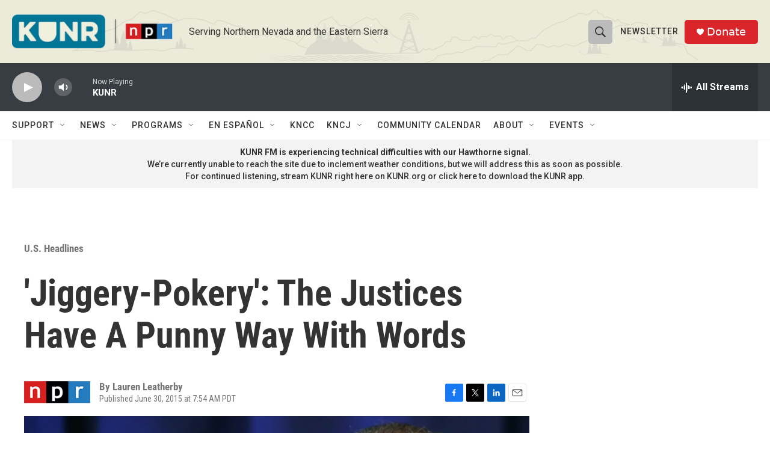

--- FILE ---
content_type: text/html; charset=utf-8
request_url: https://www.google.com/recaptcha/api2/aframe
body_size: 266
content:
<!DOCTYPE HTML><html><head><meta http-equiv="content-type" content="text/html; charset=UTF-8"></head><body><script nonce="npgaUvkcTpCkO_m6WfLvEQ">/** Anti-fraud and anti-abuse applications only. See google.com/recaptcha */ try{var clients={'sodar':'https://pagead2.googlesyndication.com/pagead/sodar?'};window.addEventListener("message",function(a){try{if(a.source===window.parent){var b=JSON.parse(a.data);var c=clients[b['id']];if(c){var d=document.createElement('img');d.src=c+b['params']+'&rc='+(localStorage.getItem("rc::a")?sessionStorage.getItem("rc::b"):"");window.document.body.appendChild(d);sessionStorage.setItem("rc::e",parseInt(sessionStorage.getItem("rc::e")||0)+1);localStorage.setItem("rc::h",'1768989397664');}}}catch(b){}});window.parent.postMessage("_grecaptcha_ready", "*");}catch(b){}</script></body></html>